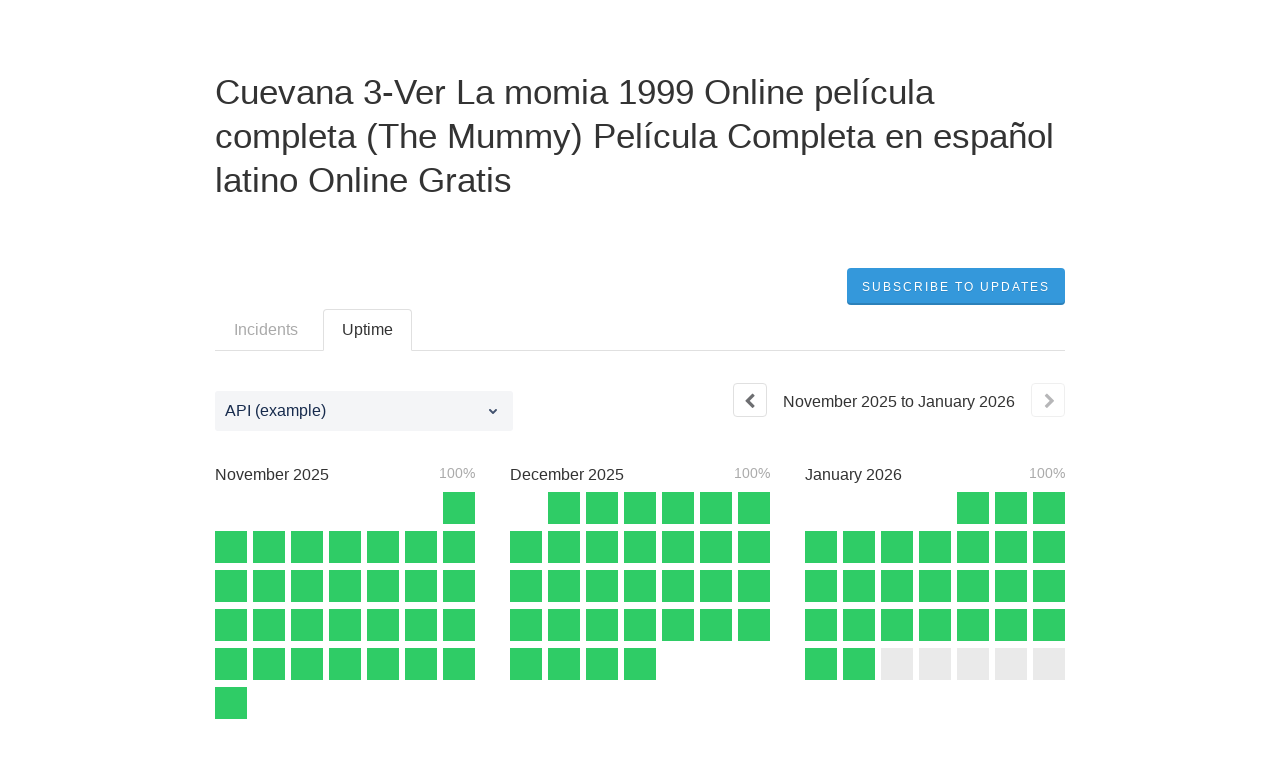

--- FILE ---
content_type: text/html; charset=utf-8
request_url: https://ozzybg2u2fmilxkw4.statuspage.io/uptime
body_size: 10649
content:
<!DOCTYPE html>
<html lang="en">
  <head>
    <meta http-equiv="X-UA-Compatible" content="IE=edge">
    <!-- force IE browsers in compatibility mode to use their most aggressive rendering engine -->

    <meta charset="utf-8">
    <title>Cuevana 3-Ver La momia 1999 Online película completa (The Mummy) Película Completa en español latino Online Gratis Status - Uptime History</title>
    <meta name="description" content="Cuevana 3-Ver La momia 1999 Online película completa (The Mummy) Película Completa en español latino Online Gratis&#39;s Uptime History">

    <!-- Mobile viewport optimization -->
    <meta name="HandheldFriendly" content="True">
    <meta name="MobileOptimized" content="320">
    <meta name="viewport" content="width=device-width, initial-scale=1.0, minimum-scale=1.0, maximum-scale=1.0">

    <!-- Time this page was rendered - http://purl.org/dc/terms/issued -->
    <meta name="issued" content="1769433922">

    <!-- Mobile IE allows us to activate ClearType technology for smoothing fonts for easy reading -->
    <meta http-equiv="cleartype" content="on">

      <!-- Atlassian Sans & Mono Fonts -->
<link
  rel="preconnect"
  href="https://ds-cdn.prod-east.frontend.public.atl-paas.net" />
<link
  rel="preload"
  href="https://ds-cdn.prod-east.frontend.public.atl-paas.net/assets/fonts/atlassian-sans/v3/AtlassianSans-latin.woff2"
  as="font" type="font/woff2" crossorigin />
<link
  rel="preload"
  href="https://ds-cdn.prod-east.frontend.public.atl-paas.net/assets/font-rules/v5/atlassian-fonts.css"
  as="style" crossorigin />

    <style>
  /* Dynamic Font Stack based on Feature Flag */
    /* Using Atlassian Sans & Mono */
    :root {
      --font-stack-a: "Atlassian Sans", "Helvetica Neue", Helvetica, Arial, Sans-Serif;
      --font-stack-b: "Atlassian Mono", "SFMono-Medium", "SF Mono", "Segoe UI Mono", "Roboto Mono", "Ubuntu Mono", Menlo, Consolas, Courier, monospace;
    }
</style>


      <link rel="apple-touch-icon" href="https://dka575ofm4ao0.cloudfront.net/assets/base/apple-touch-icon-57x57-precomposed-5c491f48c00b91d5cf8b0839521a13b98ba3cd2167c5e0e53040ccf401227556.png" sizes="57x57">
<link rel="apple-touch-icon" href="https://dka575ofm4ao0.cloudfront.net/assets/base/apple-touch-icon-72x72-precomposed-94327076268b47cc7da838952f5e89a5ed9dcdde2734db231491e328d23e9962.png" sizes="72x72">
<link rel="apple-touch-icon" href="https://dka575ofm4ao0.cloudfront.net/assets/base/apple-touch-icon-114x114-precomposed-1e9664e05d1a3dc5cd67ee3b3c17215526a04a3b0a2e018bd26c5fa73482392f.png" sizes="114x114">
<link rel="apple-touch-icon" href="https://dka575ofm4ao0.cloudfront.net/assets/base/apple-touch-icon-120x120-precomposed-5d71ac87ecfc852fef52505af1eade3674709a530e7ed2ddb3ff44ab62db52f7.png" sizes="120x120">
<link rel="apple-touch-icon" href="https://dka575ofm4ao0.cloudfront.net/assets/base/apple-touch-icon-144x144-precomposed-f140e6b87ce676b2388742ebce8292476ba938f73a49c4c15e86565a224bb93d.png" sizes="144x144">
<link rel="apple-touch-icon" href="https://dka575ofm4ao0.cloudfront.net/assets/base/apple-touch-icon-152x152-precomposed-38fe2c387837f45dfab255be5670c7b3aad29cf6dbc5b8e4cdce30f61259b9ce.png" sizes="152x152">
<link rel="apple-touch-icon" href="https://dka575ofm4ao0.cloudfront.net/assets/base/apple-touch-icon-167x167-precomposed-b776218c8fb96a430158776d0749c2f81143c94f40c4427e53e32e4c786c87c0.png" sizes="167x167">
<link rel="apple-touch-icon" href="https://dka575ofm4ao0.cloudfront.net/assets/base/apple-touch-icon-180x180-precomposed-8819023509ff72c1f8945709243c9bab8b40c9bac0eb7891ad75b36600c7c7f9.png" sizes="180x180">

    <link rel="shortcut icon" href='https://dka575ofm4ao0.cloudfront.net/assets/pages/status/team25_favicon-313b4d106cf304ed5ca8ecfd6042a5920973c2475adbefdd26bf6772479bd4d7.png'>

    <link rel="alternate" type="application/atom+xml" href="https://ozzybg2u2fmilxkw4.statuspage.io/history.atom" title="Cuevana 3-Ver La momia 1999 Online película completa (The Mummy) Película Completa en español latino Online Gratis Status History - Atom Feed">
    <link rel="alternate" type="application/rss+xml" href="https://ozzybg2u2fmilxkw4.statuspage.io/history.rss" title="Cuevana 3-Ver La momia 1999 Online película completa (The Mummy) Película Completa en español latino Online Gratis Status History - RSS Feed">


    <meta name="_globalsign-domain-verification" content="y_VzfckMy4iePo5oDJNivyYIjh8LffYa4jzUndm_bZ"/>


    <link rel="alternate" type="application/atom+xml" title="ATOM" href="https://ozzybg2u2fmilxkw4.statuspage.io/history.atom" />

    <!-- Le styles -->
    <link rel="stylesheet" media="screen" href="https://dka575ofm4ao0.cloudfront.net/packs/0.3196e1790c0547398277.css" /><link rel="stylesheet" media="screen" href="https://dka575ofm4ao0.cloudfront.net/packs/191.3196e1790c0547398277.css" /><link rel="stylesheet" media="screen" href="https://dka575ofm4ao0.cloudfront.net/packs/155.3196e1790c0547398277.css" />
    <link rel="stylesheet" media="all" href="https://dka575ofm4ao0.cloudfront.net/assets/status/status_manifest-51905443bbfe61223eaea38cbf08b789e674d8721a1447b6649eecf417e904a7.css" />

    <script src="https://dka575ofm4ao0.cloudfront.net/assets/jquery-3.5.1.min-729e416557a365062a8a20f0562f18aa171da57298005d392312670c706c68de.js"></script>

    <script>
      window.pageColorData = {"blue":"#3498DB","border":"#E0E0E0","body_background":"#ffffff","font":"#333333","graph":"#3498db","green":"#2fcc66","light_font":"#AAAAAA","link":"#3498db","orange":"#e67e22","red":"#e74c3c","yellow":"#f1c40f","no_data":"#b3bac5"};
    </script>
    <style>
  /* BODY BACKGROUND */ /* BODY BACKGROUND */ /* BODY BACKGROUND */ /* BODY BACKGROUND */ /* BODY BACKGROUND */
  body,
  .layout-content.status.status-api .section .example-container .example-opener .color-secondary,
  .grouped-items-selector,
  .layout-content.status.status-full-history .history-nav a.current,
  div[id^="subscribe-modal"] .modal-footer,
  div[id^="subscribe-modal"],
  div[id^="updates-dropdown"] .updates-dropdown-section,
  #uptime-tooltip .tooltip-box {
    background-color:#ffffff;
  }

  #uptime-tooltip .pointer-container .pointer-smaller {
    border-bottom-color:#ffffff;
  }




  /* PRIMARY FONT COLOR */ /* PRIMARY FONT COLOR */ /* PRIMARY FONT COLOR */ /* PRIMARY FONT COLOR */
  body.status,
  .color-primary,
  .color-primary:hover,
  .layout-content.status-index .status-day .update-title.impact-none a,
  .layout-content.status-index .status-day .update-title.impact-none a:hover,
  .layout-content.status-index .timeframes-container .timeframe.active,
  .layout-content.status-full-history .month .incident-container .impact-none,
  .layout-content.status.status-index .incidents-list .incident-title.impact-none a,
  .incident-history .impact-none,
  .layout-content.status .grouped-items-selector.inline .grouped-item.active,
  .layout-content.status.status-full-history .history-nav a.current,
  .layout-content.status.status-full-history .history-nav a:not(.current):hover,
  div[id^="subscribe-modal"] .modal-header .close,
  .grouped-item-label,
  #uptime-tooltip .tooltip-box .tooltip-content .related-events .related-event a.related-event-link {
    color:#333333;
  }

  .layout-content.status.status-index .components-statuses .component-container .name {
    color:#333333;
    color:rgba(51,51,51,.8);
  }




  /* SECONDARY FONT COLOR */ /* SECONDARY FONT COLOR */ /* SECONDARY FONT COLOR */ /* SECONDARY FONT COLOR */
  small,
  .layout-content.status .table-row .date,
  .color-secondary,
  .layout-content.status .grouped-items-selector.inline .grouped-item,
  .layout-content.status.status-full-history .history-footer .pagination a.disabled,
  .layout-content.status.status-full-history .history-nav a,
  #uptime-tooltip .tooltip-box .tooltip-content .related-events #related-event-header {
    color:#AAAAAA;
  }




  /* BORDER COLOR */  /* BORDER COLOR */  /* BORDER COLOR */  /* BORDER COLOR */  /* BORDER COLOR */  /* BORDER COLOR */
  body.status .layout-content.status .border-color,
  hr,
  .tooltip-base,
  .markdown-display table,
  div[id^="subscribe-modal"],
  #uptime-tooltip .tooltip-box {
    border-color:#E0E0E0;
  }

  div[id^="subscribe-modal"] .modal-footer,
  .markdown-display table td {
    border-top-color:#E0E0E0;
  }

  .markdown-display table td + td, .markdown-display table th + th {
    border-left-color:#E0E0E0;
  }

  div[id^="subscribe-modal"] .modal-header,
  #uptime-tooltip .pointer-container .pointer-larger {
    border-bottom-color:#E0E0E0;
  }

  #uptime-tooltip .tooltip-box .outage-field {
    /*
      Generate the background-color for the outage-field from the css_body_background_color and css_border_color.

      For the default background (#ffffff) and default css_border_color (#e0e0e0), use the luminosity of the default background with a magic number to arrive at
      the original outage-field background color (#f4f5f7). I used the formula Target Color = Color * alpha + Background * (1 - alpha) to find the magic number of ~0.08.

      For darker css_body_background_color, luminosity values are lower so alpha trends toward becoming transparent (thus outage-field background becomes same as css_body_background_color).
    */
    background-color: rgba(224,224,224,0.31);

    /*
      outage-field border-color alpha is inverse to the luminosity of css_body_background_color.
      That is to say, with a default white background this border is transparent, but on a black background, it's opaque css_border_color.
    */
    border-color: rgba(224,224,224,0.0);
  }




  /* CSS REDS */ /* CSS REDS */ /* CSS REDS */ /* CSS REDS */ /* CSS REDS */ /* CSS REDS */ /* CSS REDS */
  .layout-content.status.status-index .status-day .update-title.impact-critical a,
  .layout-content.status.status-index .status-day .update-title.impact-critical a:hover,
  .layout-content.status.status-index .page-status.status-critical,
  .layout-content.status.status-index .unresolved-incident.impact-critical .incident-title,
  .flat-button.background-red {
    background-color:#e74c3c;
  }

  .layout-content.status-index .components-statuses .component-container.status-red:after,
  .layout-content.status-full-history .month .incident-container .impact-critical,
  .layout-content.status-incident .incident-name.impact-critical,
  .layout-content.status.status-index .incidents-list .incident-title.impact-critical a,
  .status-red .icon-indicator,
  .incident-history .impact-critical,
  .components-container .component-inner-container.status-red .component-status,
  .components-container .component-inner-container.status-red .icon-indicator {
    color:#e74c3c;
  }

  .layout-content.status.status-index .unresolved-incident.impact-critical .updates {
    border-color:#e74c3c;
  }




  /* CSS ORANGES */ /* CSS ORANGES */ /* CSS ORANGES */ /* CSS ORANGES */ /* CSS ORANGES */ /* CSS ORANGES */
  .layout-content.status.status-index .status-day .update-title.impact-major a,
  .layout-content.status.status-index .status-day .update-title.impact-major a:hover,
  .layout-content.status.status-index .page-status.status-major,
  .layout-content.status.status-index .unresolved-incident.impact-major .incident-title {
    background-color:#e67e22;
  }

  .layout-content.status-index .components-statuses .component-container.status-orange:after,
  .layout-content.status-full-history .month .incident-container .impact-major,
  .layout-content.status-incident .incident-name.impact-major,
  .layout-content.status.status-index .incidents-list .incident-title.impact-major a,
  .status-orange .icon-indicator,
  .incident-history .impact-major,
  .components-container .component-inner-container.status-orange .component-status,
  .components-container .component-inner-container.status-orange .icon-indicator {
    color:#e67e22;
  }

  .layout-content.status.status-index .unresolved-incident.impact-major .updates {
    border-color:#e67e22;
  }




  /* CSS YELLOWS */ /* CSS YELLOWS */ /* CSS YELLOWS */ /* CSS YELLOWS */ /* CSS YELLOWS */ /* CSS YELLOWS */
  .layout-content.status.status-index .status-day .update-title.impact-minor a,
  .layout-content.status.status-index .status-day .update-title.impact-minor a:hover,
  .layout-content.status.status-index .page-status.status-minor,
  .layout-content.status.status-index .unresolved-incident.impact-minor .incident-title,
  .layout-content.status.status-index .scheduled-incidents-container .tab {
    background-color:#f1c40f;
  }

  .layout-content.status-index .components-statuses .component-container.status-yellow:after,
  .layout-content.status-full-history .month .incident-container .impact-minor,
  .layout-content.status-incident .incident-name.impact-minor,
  .layout-content.status.status-index .incidents-list .incident-title.impact-minor a,
  .status-yellow .icon-indicator,
  .incident-history .impact-minor,
  .components-container .component-inner-container.status-yellow .component-status,
  .components-container .component-inner-container.status-yellow .icon-indicator,
  .layout-content.status.manage-subscriptions .confirmation-infobox .fa {
    color:#f1c40f;
  }

  .layout-content.status.status-index .unresolved-incident.impact-minor .updates,
  .layout-content.status.status-index .scheduled-incidents-container {
    border-color:#f1c40f;
  }




  /* CSS BLUES */ /* CSS BLUES */ /* CSS BLUES */ /* CSS BLUES */ /* CSS BLUES */ /* CSS BLUES */
  .layout-content.status.status-index .status-day .update-title.impact-maintenance a,
  .layout-content.status.status-index .status-day .update-title.impact-maintenance a:hover,
  .layout-content.status.status-index .page-status.status-maintenance,
  .layout-content.status.status-index .unresolved-incident.impact-maintenance .incident-title,
  .layout-content.status.status-index .scheduled-incidents-container .tab {
    background-color:#3498DB;
  }

  .layout-content.status-index .components-statuses .component-container.status-blue:after,
  .layout-content.status-full-history .month .incident-container .impact-maintenance,
  .layout-content.status-incident .incident-name.impact-maintenance,
  .layout-content.status.status-index .incidents-list .incident-title.impact-maintenance a,
  .status-blue .icon-indicator,
  .incident-history .impact-maintenance,
  .components-container .component-inner-container.status-blue .component-status,
  .components-container .component-inner-container.status-blue .icon-indicator {
    color:#3498DB;
  }

  .layout-content.status.status-index .unresolved-incident.impact-maintenance .updates,
  .layout-content.status.status-index .scheduled-incidents-container {
    border-color:#3498DB;
  }




  /* CSS GREENS */ /* CSS GREENS */ /* CSS GREENS */ /* CSS GREENS */ /* CSS GREENS */ /* CSS GREENS */ /* CSS GREENS */
  .layout-content.status.status-index .page-status.status-none {
    background-color:#2fcc66;
  }
  .layout-content.status-index .components-statuses .component-container.status-green:after,
  .status-green .icon-indicator,
  .components-container .component-inner-container.status-green .component-status,
  .components-container .component-inner-container.status-green .icon-indicator {
    color:#2fcc66;
  }




  /* CSS LINK COLOR */  /* CSS LINK COLOR */  /* CSS LINK COLOR */  /* CSS LINK COLOR */  /* CSS LINK COLOR */  /* CSS LINK COLOR */
  a,
  a:hover,
  .layout-content.status-index .page-footer span a:hover,
  .layout-content.status-index .timeframes-container .timeframe:not(.active):hover,
  .layout-content.status-incident .subheader a:hover {
    color:#3498db;
  }

  .flat-button,
  .masthead .updates-dropdown-container .show-updates-dropdown,
  .layout-content.status-full-history .show-filter.open  {
    background-color:#3498db;
  }




  /* CUSTOM COLOR OVERRIDES FOR UPTIME SHOWCASE */
  .components-section .components-uptime-link {
    color: #aaaaaa;
  }

  .layout-content.status .shared-partial.uptime-90-days-wrapper .legend .legend-item {
    color: #aaaaaa;
    opacity: 1;
  }
  .layout-content.status .shared-partial.uptime-90-days-wrapper .legend .legend-item.light {
    color: #aaaaaa;
    opacity: 1;
  }
  .layout-content.status .shared-partial.uptime-90-days-wrapper .legend .spacer {
    background: #aaaaaa;
    opacity: 1;
  }
</style>


    <!-- custom css -->

      <!-- polyfills -->
        <script crossorigin="anonymous" src="https://cdnjs.cloudflare.com/polyfill/v3/polyfill.js"></script>

    <!-- Le HTML5 shim -->
    <!--[if lt IE 9]>
      <script src="//html5shim.googlecode.com/svn/trunk/html5.js"></script>
    <![endif]-->

    <!-- injection for static -->


    
  </head>


  <body class="status uptime status-none">

    
<div class="layout-content status status-full-history starter">

    <div class="masthead-container basic">

    <div class="masthead no-logo">
        <h3>
          Cuevana 3-Ver La momia 1999 Online película completa (The Mummy) Película Completa en español latino Online Gratis
        </h3>

        
  <div class="updates-dropdown-container" data-js-hook="updates-dropdown-container">
    <a href="#" data-js-hook="show-updates-dropdown" id="show-updates-dropdown" class="show-updates-dropdown" aria-label="Subscribe to updates" aria-expanded="false" aria-haspopup="dialog" role="button">
      <span class="subscribe-text-full">Subscribe to Updates</span><span class="subscribe-text-short">Subscribe</span>
    </a>

<!--    Accessibility guidelines for tabs: https://www.w3.org/TR/wai-aria-practices-1.1/examples/tabs/tabs-1/tabs.html -->
    <div class="updates-dropdown" data-js-hook="updates-dropdown" id="updates-dropdown" style="display:none" role="dialog" aria-modal="false" aria-label="Subscribe to updates">
      <div class="updates-dropdown-nav nav-items-4" role="tablist" aria-label="Subscribe to updates">
          <a href="#updates-dropdown-email" aria-controls="updates-dropdown-email" aria-label="Subscribe via email" role="tab" aria-selected="true" id="updates-dropdown-email-btn">
            <span class="icon-container email">
          </a>
          <a href="#updates-dropdown-slack" aria-controls="updates-dropdown-slack" aria-label="Subscribe via slack" role="tab" id="updates-dropdown-slack-btn">
            <span class="icon-container slack">
          </a>
          <a href="#updates-dropdown-atom" aria-controls="updates-dropdown-atom" aria-label="Subscribe via RSS" role="tab" id="updates-dropdown-atom-btn">
            <span class="icon-container rss">
          </a>
        <button data-js-hook="updates-dropdown-close" aria-label="Close subscribe form" id="updates-dropdown-close-btn">
          x
        </button>
      </div>
      <div class="updates-dropdown-sections-container">
          <div class="updates-dropdown-section email" id="updates-dropdown-email" style="display:none" role="tabpanel" aria-labelledby="updates-dropdown-email-btn">
            <div class="directions">
              Get email notifications whenever Cuevana 3-Ver La momia 1999 Online película completa (The Mummy) Película Completa en español latino Online Gratis <strong>creates</strong>,  <strong>updates</strong> or <strong>resolves</strong> an incident.
            </div>
            <form id="subscribe-form-email" action="/subscriptions/new-email" accept-charset="UTF-8" data-remote="true" method="post">
              <input type="hidden" name="email_otp_verify_flow" id="email_otp_verify_flow" value="false" autocomplete="off" />
                <!-- make sure not to put cookie values in here since this gets cached -->
                <label for="email">Email address:</label>
                <input name="email" id="email" type="text" class="full-width" data-js-hook="email-notification-field" autocomplete="email">
                <input name="email_otp_auth_token" type='hidden' id="email-otp-token-field">
                <div class="opt-container-section" id="email-otp-container", style="display:none" >
                  <label for="email-otp">Enter OTP:</label>
                  <input name="otp" id="email-otp" type="text" value="" class="prepend full-width">
                  <p id="email-otp-timer">Resend OTP in: <span id="email-otp-countdown"></span> seconds </p>
                  <p id="resend-email-otp">
                    Didn't receive the OTP?
                    <a href="#" id="resend-email-otp-btn" >Resend OTP </a>
                  </p>
                </div>
                  <input type="hidden" name="captcha_error" id="captcha_error" value="false" autocomplete="off" />
                  <input type="submit" value="Subscribe via Email" class="flat-button full-width g-recaptcha" id="subscribe-btn-email" data-disabled-text="Subscribing..." data-sitekey=6LdTS8AUAAAAAOIbCKoCAP4LQku1olYGrywPTaZz data-callback="submitNewEmailSubscriber" data-error-callback="emailSubscriberCaptchaError" >
                  <div class="terms_and_privacy_information bottom small"> This site is protected by reCAPTCHA and the Google <a target="_blank" rel="noopener" class="accessible-link" href="https://policies.google.com/privacy">Privacy Policy</a> and <a target="_blank" rel="noopener" class="accessible-link" data-js-hook="captcha-terms-of-service-link" href="https://policies.google.com/terms">Terms of Service</a> apply.</div>
</form>          </div>


          <div class="updates-dropdown-section slack" id="updates-dropdown-slack" style="display:none" role="tabpanel" aria-labelledby="updates-dropdown-slack-btn">
            <div class="directions">
              Get incident updates and maintenance status messages in Slack.
            </div>
            <a value="Subscribe via Slack" class="flat-button full-width" id="subscribe-btn-slack" data-disabled-text="Subscribing..." data-revert-on-success="true" style="margin-top:.75rem" href="https://subscriptions.statuspage.io/slack_authentication/kickoff?page_code=cgl7xx1y6zzr">Subscribe via Slack</a>
            <div class="terms_and_privacy_information bottom small">By subscribing you agree to the Atlassian <a target="_blank" rel="noopener" class="accessible-link" href="https://www.atlassian.com/legal/cloud-terms-of-service">Cloud Terms of Service</a> and acknowledge Atlassian's <a target="_blank" rel="noopener" class="accessible-link" href="https://www.atlassian.com/legal/privacy-policy">Privacy Policy</a>.</div>
          </div>





          <div class="updates-dropdown-section atom" id="updates-dropdown-atom" role="tabpanel" aria-labelledby="updates-dropdown-atom-btn">
            Get the <a href="https://ozzybg2u2fmilxkw4.statuspage.io/history.atom" target="_blank">Atom Feed</a> or <a href="https://ozzybg2u2fmilxkw4.statuspage.io/history.rss" target="_blank">RSS Feed</a>.
          </div>
      </div>
    </div>
  </div>

<script>
  $(function () {
    const phoneNumberInput = $('#phone-number');
    const errorDiv = $('#sms-atl-error')
    if(errorDiv.length){
      function checkSelectedCountry() {
        const selectedCountry = $('#phone-country').val();
        const isOtpEnabled = $('#phone-number-country-code').attr('data-otp-enabled') === 'true';
        const form = document.getElementById('subscribe-form-sms');
        form.action = '/subscriptions/new-sms';
        const isOtpFlow = document.getElementById('otp_verify_flow');
        document.getElementById('otp-container').style.display = "none";
        if(false && selectedCountry === 'sg') { // Replace 'SG' with the actual value representing Singapore in your select tag
          phoneNumberInput.prop('disabled', true);
          errorDiv.html(`Due to new Singapore government regulations, we're currently not supporting text subscriptions in Singapore.<a href="https://community.atlassian.com/t5/Statuspage-articles/Attention-SMS-notifications-will-be-disabled-on-August-1st-2023/ba-p/2424398" target="_blank"> Learn more.</a> <br> Select another method to subscribe.`);
        } else {
          phoneNumberInput.prop('readonly', false);
          errorDiv.html('');
          if(false){
            if(isOtpEnabled){
              document.getElementById('subscribe-btn-sms').value = "Send OTP";
            }
            else {
              isOtpFlow.value = false;
              document.getElementById('subscribe-btn-sms').value = "Subscribe via Text Message";
            }
          }
        }
      }

      $('#phone-country').on('change', checkSelectedCountry);
      checkSelectedCountry();
    }
  });

  document.addEventListener('DOMContentLoaded', function() {
    const dropdown = document.querySelector('#phone-number-country-code .phone-country');
    if (dropdown){
      const wrapperDiv = document.getElementById('phone-number-country-code');
      const selectedOption = dropdown.options[dropdown.selectedIndex];
      const otpEnabled = selectedOption.getAttribute('data-otp-enabled');

      wrapperDiv.setAttribute('data-otp-enabled', otpEnabled);

      dropdown.addEventListener('change', function() {
        const selectedOption = dropdown.options[dropdown.selectedIndex];
        const otpEnabled = selectedOption.getAttribute('data-otp-enabled');

        wrapperDiv.setAttribute('data-otp-enabled', otpEnabled);
      });
    }
  });

  var countdownTimer;
  var resendBtn = document.getElementById('resend');
  var timer = document.getElementById('timer');
  var form = document.getElementById('subscribe-form-sms');
  var RESEND_TIMER = 30;
  $(function() {
    $('#subscribe-form-sms').on('ajax:success', function(e, data, status, xhr){
      const form = this;
      const action = form.getAttribute('action');
      if (data.type === 'success' && data.otp_flow === true) {
        document.getElementById('subscriber_code').value = data.subscriber_code
        document.getElementById('otp-container').style.display = "block";
        $('#phone-number').prop('readonly', true);
        var display = document.getElementById('countdown');
        disableResend();
        startTimer(RESEND_TIMER, display)
        document.getElementById('subscribe-btn-sms').value = "Verify OTP and Subscribe";
        document.getElementById('otp_verify_flow').value = true;
        form.action = '/subscriptions/verify-otp';
      } else if (data.type === 'success' && action.includes('verify')){
        document.getElementById('otp-container').style.display = "none";
        $('#phone-number').val('').prop('readonly', false);
        $('#otp').val('');
        document.getElementById('subscribe-btn-sms').value = "Send OTP";
        document.getElementById('otp_verify_flow').value = false;
        form.action = '/subscriptions/new-sms';
        SP.currentPage.updatesDropdown.hide();
      }
    });
    $("#btn-subcriber-change-number").on('click', () => {
      document.getElementById('otp-container').style.display = "none";
      $('#phone-number').prop('readonly', false);
      document.getElementById('subscribe-btn-sms').value = "Send OTP";
      form.action = '/subscriptions/new-sms';
      return false
    })
    $('#resend-otp-btn').on('click', function(e) {
      e.preventDefault();
      let phoneNumber = $('#phone-number').val();
      let countryCode = $('.phone-country').val();
      $.ajax({
        type: 'POST',
        url: "/subscriptions/new-sms",
        data: {
          phone_number: phoneNumber,
          phone_country: countryCode,
          type: 'resend'
        },
      }).done(function(data) {
        var messageOptions = (data.type !== undefined && data.type !== null) ? { cssClass: data.type } : {};
        HRB.utils.notify(data.text, messageOptions);
        var display = document.getElementById('countdown');
        disableResend();
        timer.style.display = "none"
        if (data.type === 'success') {
          startTimer(RESEND_TIMER, display);
        }
      })
    });
  })

  function startTimer(duration, display){
    var timer = duration, seconds;
    clearInterval(countdownTimer);
    countdownTimer = setInterval(function () {
      seconds = parseInt(timer % 60, 10);
      display.textContent = seconds;
      if(--timer < 0){
        enableResend();
        clearInterval(countdownTimer);
      }
    }, 1000);
    disableResend();
  }
  function enableResend(){
    resendBtn.style.display = "block";
    timer.style.display = "none"
  }
  function disableResend(){
    resendBtn.style.display = "none";
    timer.style.display = "block"
  }

  $(function() {
    $('#subscribe-form-email').on('submit', function() {
      var tokenField = document.getElementById('email-otp-token-field');
      let page_code = "cgl7xx1y6zzr"
      let key = keyForEmailOtpToken($('#email').val(), page_code);
      tokenField.value = localStorage.getItem(key);
    });
  });

  var emailOtpCountdownTimer;
  var emailOtpResendBtn = document.getElementById('resend-email-otp');
  var emailOtpTimer = document.getElementById('email-otp-timer');
  var emailOtpForm = document.getElementById('subscribe-form-email');
  var EMAIL_OTP_RESEND_TIMER = 600;
  $(function() {
    $('#subscribe-form-email').on('ajax:success', function(e, data, status, xhr){
      const form = this;
      const action = form.getAttribute('action');
      if (data.type === 'success' && data.email_otp_verify_flow === true) {
        document.getElementById('email-otp-container').style.display = "block";
        var display = document.getElementById('email-otp-countdown');
        display.textContent = EMAIL_OTP_RESEND_TIMER;
        disableEmailOtpResend();
        startEmailOtpTimer(EMAIL_OTP_RESEND_TIMER, display)
        document.getElementById('subscribe-btn-email').value = "Verify OTP and Subscribe";
        document.getElementById('email_otp_verify_flow').value = true;
        form.action = '/subscriptions/verify-email-otp';
      } else if (data.type === 'success' && action.includes('verify')){
        let email =  $('#email')
        let page_code = "cgl7xx1y6zzr"
        let key = keyForEmailOtpToken(email.val(), page_code);
        localStorage.setItem(key, data.email_otp_auth_token);

        document.getElementById('email-otp-container').style.display = "none";
        email.val('').prop('readonly', false);
        $('#email-otp').val('');
        document.getElementById('subscribe-btn-email').value = "Send OTP";
        document.getElementById('email_otp_verify_flow').value = false;
        form.action = '/subscriptions/new-email';
        SP.currentPage.updatesDropdown.hide();
      }
    });
    $('#resend-email-otp-btn').on('click', function(e) {
      e.preventDefault();
      let email = $('#email').val();
      $.ajax({
        type: 'POST',
        url: "/subscriptions/new-email",
        data: {
          email: email
        },
      }).done(function(data) {
        var messageOptions = (data.type !== undefined && data.type !== null) ? { cssClass: data.type } : {};
        HRB.utils.notify(data.text, messageOptions);
        if (data.type === 'success') {
          var display = document.getElementById('email-otp-countdown');
          display.textContent = EMAIL_OTP_RESEND_TIMER;
          disableEmailOtpResend();
          emailOtpTimer.style.display = "none"
          startEmailOtpTimer(EMAIL_OTP_RESEND_TIMER, display);
        }
      })
    });
  })

  function startEmailOtpTimer(duration, display){
    var timer = duration, seconds;
    clearInterval(emailOtpCountdownTimer);
    emailOtpCountdownTimer = setInterval(function () {
      seconds = parseInt(timer, 10);
      display.textContent = seconds;
      if(--timer < 0){
        enableEmailOtpResend();
        clearInterval(emailOtpCountdownTimer);
      }
    }, 1000);
    disableEmailOtpResend();
  }

  function enableEmailOtpResend(){
    emailOtpResendBtn.style.display = "block";
    emailOtpTimer.style.display = "none"
  }
  function disableEmailOtpResend(){
    emailOtpResendBtn.style.display = "none";
    emailOtpTimer.style.display = "block"
  }
  function keyForEmailOtpToken(email, pageCode) {
    return email + '|' + pageCode+ '|SUBSCRIBE_VIA_EMAIL';
  }
</script>

      <div class="clearfix"></div>
    </div>

</div>
 <!-- this is outside of the .container so that the cover photo can go full width on mobile -->


  <div class="container history-container">
    <div class="history-nav border-color">
  <ul>
    <li>
      <a class="button border-color"  href="https://ozzybg2u2fmilxkw4.statuspage.io/history" aria-label="Incidents" >Incidents</a>
    </li>
    <li>
      <a class="button current border-color" href="https://ozzybg2u2fmilxkw4.statuspage.io/uptime" aria-label="Uptime" aria-current=page>Uptime</a>
    </li>
  </ul>
</div>


    <div data-react-class="UptimeCalendar" data-react-props="{&quot;component&quot;:{&quot;status&quot;:&quot;operational&quot;,&quot;name&quot;:&quot;API (example)&quot;,&quot;created_at&quot;:&quot;2023-02-06T02:04:51.849Z&quot;,&quot;updated_at&quot;:&quot;2023-02-06T02:04:51.849Z&quot;,&quot;position&quot;:1,&quot;description&quot;:null,&quot;showcase&quot;:true,&quot;start_date&quot;:&quot;2023-02-06T00:00:00.000Z&quot;,&quot;id&quot;:&quot;rjpbyb05tfy7&quot;,&quot;page_id&quot;:&quot;cgl7xx1y6zzr&quot;,&quot;group_id&quot;:null},&quot;component_select_list&quot;:[{&quot;name&quot;:&quot;API (example)&quot;,&quot;value&quot;:&quot;rjpbyb05tfy7&quot;},{&quot;name&quot;:&quot;Management Portal (example)&quot;,&quot;value&quot;:&quot;03r456z5sy3t&quot;}],&quot;is_group&quot;:false,&quot;months&quot;:[{&quot;name&quot;:&quot;November&quot;,&quot;year&quot;:2025,&quot;start_offset&quot;:6,&quot;uptime_percentage&quot;:1.0,&quot;days&quot;:[{&quot;color&quot;:&quot;#2fcc66&quot;,&quot;date&quot;:&quot;2025-11-01T00:00:00.000Z&quot;,&quot;events&quot;:[],&quot;p&quot;:0,&quot;m&quot;:0},{&quot;color&quot;:&quot;#2fcc66&quot;,&quot;date&quot;:&quot;2025-11-02T00:00:00.000Z&quot;,&quot;events&quot;:[],&quot;p&quot;:0,&quot;m&quot;:0},{&quot;color&quot;:&quot;#2fcc66&quot;,&quot;date&quot;:&quot;2025-11-03T00:00:00.000Z&quot;,&quot;events&quot;:[],&quot;p&quot;:0,&quot;m&quot;:0},{&quot;color&quot;:&quot;#2fcc66&quot;,&quot;date&quot;:&quot;2025-11-04T00:00:00.000Z&quot;,&quot;events&quot;:[],&quot;p&quot;:0,&quot;m&quot;:0},{&quot;color&quot;:&quot;#2fcc66&quot;,&quot;date&quot;:&quot;2025-11-05T00:00:00.000Z&quot;,&quot;events&quot;:[],&quot;p&quot;:0,&quot;m&quot;:0},{&quot;color&quot;:&quot;#2fcc66&quot;,&quot;date&quot;:&quot;2025-11-06T00:00:00.000Z&quot;,&quot;events&quot;:[],&quot;p&quot;:0,&quot;m&quot;:0},{&quot;color&quot;:&quot;#2fcc66&quot;,&quot;date&quot;:&quot;2025-11-07T00:00:00.000Z&quot;,&quot;events&quot;:[],&quot;p&quot;:0,&quot;m&quot;:0},{&quot;color&quot;:&quot;#2fcc66&quot;,&quot;date&quot;:&quot;2025-11-08T00:00:00.000Z&quot;,&quot;events&quot;:[],&quot;p&quot;:0,&quot;m&quot;:0},{&quot;color&quot;:&quot;#2fcc66&quot;,&quot;date&quot;:&quot;2025-11-09T00:00:00.000Z&quot;,&quot;events&quot;:[],&quot;p&quot;:0,&quot;m&quot;:0},{&quot;color&quot;:&quot;#2fcc66&quot;,&quot;date&quot;:&quot;2025-11-10T00:00:00.000Z&quot;,&quot;events&quot;:[],&quot;p&quot;:0,&quot;m&quot;:0},{&quot;color&quot;:&quot;#2fcc66&quot;,&quot;date&quot;:&quot;2025-11-11T00:00:00.000Z&quot;,&quot;events&quot;:[],&quot;p&quot;:0,&quot;m&quot;:0},{&quot;color&quot;:&quot;#2fcc66&quot;,&quot;date&quot;:&quot;2025-11-12T00:00:00.000Z&quot;,&quot;events&quot;:[],&quot;p&quot;:0,&quot;m&quot;:0},{&quot;color&quot;:&quot;#2fcc66&quot;,&quot;date&quot;:&quot;2025-11-13T00:00:00.000Z&quot;,&quot;events&quot;:[],&quot;p&quot;:0,&quot;m&quot;:0},{&quot;color&quot;:&quot;#2fcc66&quot;,&quot;date&quot;:&quot;2025-11-14T00:00:00.000Z&quot;,&quot;events&quot;:[],&quot;p&quot;:0,&quot;m&quot;:0},{&quot;color&quot;:&quot;#2fcc66&quot;,&quot;date&quot;:&quot;2025-11-15T00:00:00.000Z&quot;,&quot;events&quot;:[],&quot;p&quot;:0,&quot;m&quot;:0},{&quot;color&quot;:&quot;#2fcc66&quot;,&quot;date&quot;:&quot;2025-11-16T00:00:00.000Z&quot;,&quot;events&quot;:[],&quot;p&quot;:0,&quot;m&quot;:0},{&quot;color&quot;:&quot;#2fcc66&quot;,&quot;date&quot;:&quot;2025-11-17T00:00:00.000Z&quot;,&quot;events&quot;:[],&quot;p&quot;:0,&quot;m&quot;:0},{&quot;color&quot;:&quot;#2fcc66&quot;,&quot;date&quot;:&quot;2025-11-18T00:00:00.000Z&quot;,&quot;events&quot;:[],&quot;p&quot;:0,&quot;m&quot;:0},{&quot;color&quot;:&quot;#2fcc66&quot;,&quot;date&quot;:&quot;2025-11-19T00:00:00.000Z&quot;,&quot;events&quot;:[],&quot;p&quot;:0,&quot;m&quot;:0},{&quot;color&quot;:&quot;#2fcc66&quot;,&quot;date&quot;:&quot;2025-11-20T00:00:00.000Z&quot;,&quot;events&quot;:[],&quot;p&quot;:0,&quot;m&quot;:0},{&quot;color&quot;:&quot;#2fcc66&quot;,&quot;date&quot;:&quot;2025-11-21T00:00:00.000Z&quot;,&quot;events&quot;:[],&quot;p&quot;:0,&quot;m&quot;:0},{&quot;color&quot;:&quot;#2fcc66&quot;,&quot;date&quot;:&quot;2025-11-22T00:00:00.000Z&quot;,&quot;events&quot;:[],&quot;p&quot;:0,&quot;m&quot;:0},{&quot;color&quot;:&quot;#2fcc66&quot;,&quot;date&quot;:&quot;2025-11-23T00:00:00.000Z&quot;,&quot;events&quot;:[],&quot;p&quot;:0,&quot;m&quot;:0},{&quot;color&quot;:&quot;#2fcc66&quot;,&quot;date&quot;:&quot;2025-11-24T00:00:00.000Z&quot;,&quot;events&quot;:[],&quot;p&quot;:0,&quot;m&quot;:0},{&quot;color&quot;:&quot;#2fcc66&quot;,&quot;date&quot;:&quot;2025-11-25T00:00:00.000Z&quot;,&quot;events&quot;:[],&quot;p&quot;:0,&quot;m&quot;:0},{&quot;color&quot;:&quot;#2fcc66&quot;,&quot;date&quot;:&quot;2025-11-26T00:00:00.000Z&quot;,&quot;events&quot;:[],&quot;p&quot;:0,&quot;m&quot;:0},{&quot;color&quot;:&quot;#2fcc66&quot;,&quot;date&quot;:&quot;2025-11-27T00:00:00.000Z&quot;,&quot;events&quot;:[],&quot;p&quot;:0,&quot;m&quot;:0},{&quot;color&quot;:&quot;#2fcc66&quot;,&quot;date&quot;:&quot;2025-11-28T00:00:00.000Z&quot;,&quot;events&quot;:[],&quot;p&quot;:0,&quot;m&quot;:0},{&quot;color&quot;:&quot;#2fcc66&quot;,&quot;date&quot;:&quot;2025-11-29T00:00:00.000Z&quot;,&quot;events&quot;:[],&quot;p&quot;:0,&quot;m&quot;:0},{&quot;color&quot;:&quot;#2fcc66&quot;,&quot;date&quot;:&quot;2025-11-30T00:00:00.000Z&quot;,&quot;events&quot;:[],&quot;p&quot;:0,&quot;m&quot;:0}]},{&quot;name&quot;:&quot;December&quot;,&quot;year&quot;:2025,&quot;start_offset&quot;:1,&quot;uptime_percentage&quot;:1.0,&quot;days&quot;:[{&quot;color&quot;:&quot;#2fcc66&quot;,&quot;date&quot;:&quot;2025-12-01T00:00:00.000Z&quot;,&quot;events&quot;:[],&quot;p&quot;:0,&quot;m&quot;:0},{&quot;color&quot;:&quot;#2fcc66&quot;,&quot;date&quot;:&quot;2025-12-02T00:00:00.000Z&quot;,&quot;events&quot;:[],&quot;p&quot;:0,&quot;m&quot;:0},{&quot;color&quot;:&quot;#2fcc66&quot;,&quot;date&quot;:&quot;2025-12-03T00:00:00.000Z&quot;,&quot;events&quot;:[],&quot;p&quot;:0,&quot;m&quot;:0},{&quot;color&quot;:&quot;#2fcc66&quot;,&quot;date&quot;:&quot;2025-12-04T00:00:00.000Z&quot;,&quot;events&quot;:[],&quot;p&quot;:0,&quot;m&quot;:0},{&quot;color&quot;:&quot;#2fcc66&quot;,&quot;date&quot;:&quot;2025-12-05T00:00:00.000Z&quot;,&quot;events&quot;:[],&quot;p&quot;:0,&quot;m&quot;:0},{&quot;color&quot;:&quot;#2fcc66&quot;,&quot;date&quot;:&quot;2025-12-06T00:00:00.000Z&quot;,&quot;events&quot;:[],&quot;p&quot;:0,&quot;m&quot;:0},{&quot;color&quot;:&quot;#2fcc66&quot;,&quot;date&quot;:&quot;2025-12-07T00:00:00.000Z&quot;,&quot;events&quot;:[],&quot;p&quot;:0,&quot;m&quot;:0},{&quot;color&quot;:&quot;#2fcc66&quot;,&quot;date&quot;:&quot;2025-12-08T00:00:00.000Z&quot;,&quot;events&quot;:[],&quot;p&quot;:0,&quot;m&quot;:0},{&quot;color&quot;:&quot;#2fcc66&quot;,&quot;date&quot;:&quot;2025-12-09T00:00:00.000Z&quot;,&quot;events&quot;:[],&quot;p&quot;:0,&quot;m&quot;:0},{&quot;color&quot;:&quot;#2fcc66&quot;,&quot;date&quot;:&quot;2025-12-10T00:00:00.000Z&quot;,&quot;events&quot;:[],&quot;p&quot;:0,&quot;m&quot;:0},{&quot;color&quot;:&quot;#2fcc66&quot;,&quot;date&quot;:&quot;2025-12-11T00:00:00.000Z&quot;,&quot;events&quot;:[],&quot;p&quot;:0,&quot;m&quot;:0},{&quot;color&quot;:&quot;#2fcc66&quot;,&quot;date&quot;:&quot;2025-12-12T00:00:00.000Z&quot;,&quot;events&quot;:[],&quot;p&quot;:0,&quot;m&quot;:0},{&quot;color&quot;:&quot;#2fcc66&quot;,&quot;date&quot;:&quot;2025-12-13T00:00:00.000Z&quot;,&quot;events&quot;:[],&quot;p&quot;:0,&quot;m&quot;:0},{&quot;color&quot;:&quot;#2fcc66&quot;,&quot;date&quot;:&quot;2025-12-14T00:00:00.000Z&quot;,&quot;events&quot;:[],&quot;p&quot;:0,&quot;m&quot;:0},{&quot;color&quot;:&quot;#2fcc66&quot;,&quot;date&quot;:&quot;2025-12-15T00:00:00.000Z&quot;,&quot;events&quot;:[],&quot;p&quot;:0,&quot;m&quot;:0},{&quot;color&quot;:&quot;#2fcc66&quot;,&quot;date&quot;:&quot;2025-12-16T00:00:00.000Z&quot;,&quot;events&quot;:[],&quot;p&quot;:0,&quot;m&quot;:0},{&quot;color&quot;:&quot;#2fcc66&quot;,&quot;date&quot;:&quot;2025-12-17T00:00:00.000Z&quot;,&quot;events&quot;:[],&quot;p&quot;:0,&quot;m&quot;:0},{&quot;color&quot;:&quot;#2fcc66&quot;,&quot;date&quot;:&quot;2025-12-18T00:00:00.000Z&quot;,&quot;events&quot;:[],&quot;p&quot;:0,&quot;m&quot;:0},{&quot;color&quot;:&quot;#2fcc66&quot;,&quot;date&quot;:&quot;2025-12-19T00:00:00.000Z&quot;,&quot;events&quot;:[],&quot;p&quot;:0,&quot;m&quot;:0},{&quot;color&quot;:&quot;#2fcc66&quot;,&quot;date&quot;:&quot;2025-12-20T00:00:00.000Z&quot;,&quot;events&quot;:[],&quot;p&quot;:0,&quot;m&quot;:0},{&quot;color&quot;:&quot;#2fcc66&quot;,&quot;date&quot;:&quot;2025-12-21T00:00:00.000Z&quot;,&quot;events&quot;:[],&quot;p&quot;:0,&quot;m&quot;:0},{&quot;color&quot;:&quot;#2fcc66&quot;,&quot;date&quot;:&quot;2025-12-22T00:00:00.000Z&quot;,&quot;events&quot;:[],&quot;p&quot;:0,&quot;m&quot;:0},{&quot;color&quot;:&quot;#2fcc66&quot;,&quot;date&quot;:&quot;2025-12-23T00:00:00.000Z&quot;,&quot;events&quot;:[],&quot;p&quot;:0,&quot;m&quot;:0},{&quot;color&quot;:&quot;#2fcc66&quot;,&quot;date&quot;:&quot;2025-12-24T00:00:00.000Z&quot;,&quot;events&quot;:[],&quot;p&quot;:0,&quot;m&quot;:0},{&quot;color&quot;:&quot;#2fcc66&quot;,&quot;date&quot;:&quot;2025-12-25T00:00:00.000Z&quot;,&quot;events&quot;:[],&quot;p&quot;:0,&quot;m&quot;:0},{&quot;color&quot;:&quot;#2fcc66&quot;,&quot;date&quot;:&quot;2025-12-26T00:00:00.000Z&quot;,&quot;events&quot;:[],&quot;p&quot;:0,&quot;m&quot;:0},{&quot;color&quot;:&quot;#2fcc66&quot;,&quot;date&quot;:&quot;2025-12-27T00:00:00.000Z&quot;,&quot;events&quot;:[],&quot;p&quot;:0,&quot;m&quot;:0},{&quot;color&quot;:&quot;#2fcc66&quot;,&quot;date&quot;:&quot;2025-12-28T00:00:00.000Z&quot;,&quot;events&quot;:[],&quot;p&quot;:0,&quot;m&quot;:0},{&quot;color&quot;:&quot;#2fcc66&quot;,&quot;date&quot;:&quot;2025-12-29T00:00:00.000Z&quot;,&quot;events&quot;:[],&quot;p&quot;:0,&quot;m&quot;:0},{&quot;color&quot;:&quot;#2fcc66&quot;,&quot;date&quot;:&quot;2025-12-30T00:00:00.000Z&quot;,&quot;events&quot;:[],&quot;p&quot;:0,&quot;m&quot;:0},{&quot;color&quot;:&quot;#2fcc66&quot;,&quot;date&quot;:&quot;2025-12-31T00:00:00.000Z&quot;,&quot;events&quot;:[],&quot;p&quot;:0,&quot;m&quot;:0}]},{&quot;name&quot;:&quot;January&quot;,&quot;year&quot;:2026,&quot;start_offset&quot;:4,&quot;uptime_percentage&quot;:1.0,&quot;days&quot;:[{&quot;color&quot;:&quot;#2fcc66&quot;,&quot;date&quot;:&quot;2026-01-01T00:00:00.000Z&quot;,&quot;events&quot;:[],&quot;p&quot;:0,&quot;m&quot;:0},{&quot;color&quot;:&quot;#2fcc66&quot;,&quot;date&quot;:&quot;2026-01-02T00:00:00.000Z&quot;,&quot;events&quot;:[],&quot;p&quot;:0,&quot;m&quot;:0},{&quot;color&quot;:&quot;#2fcc66&quot;,&quot;date&quot;:&quot;2026-01-03T00:00:00.000Z&quot;,&quot;events&quot;:[],&quot;p&quot;:0,&quot;m&quot;:0},{&quot;color&quot;:&quot;#2fcc66&quot;,&quot;date&quot;:&quot;2026-01-04T00:00:00.000Z&quot;,&quot;events&quot;:[],&quot;p&quot;:0,&quot;m&quot;:0},{&quot;color&quot;:&quot;#2fcc66&quot;,&quot;date&quot;:&quot;2026-01-05T00:00:00.000Z&quot;,&quot;events&quot;:[],&quot;p&quot;:0,&quot;m&quot;:0},{&quot;color&quot;:&quot;#2fcc66&quot;,&quot;date&quot;:&quot;2026-01-06T00:00:00.000Z&quot;,&quot;events&quot;:[],&quot;p&quot;:0,&quot;m&quot;:0},{&quot;color&quot;:&quot;#2fcc66&quot;,&quot;date&quot;:&quot;2026-01-07T00:00:00.000Z&quot;,&quot;events&quot;:[],&quot;p&quot;:0,&quot;m&quot;:0},{&quot;color&quot;:&quot;#2fcc66&quot;,&quot;date&quot;:&quot;2026-01-08T00:00:00.000Z&quot;,&quot;events&quot;:[],&quot;p&quot;:0,&quot;m&quot;:0},{&quot;color&quot;:&quot;#2fcc66&quot;,&quot;date&quot;:&quot;2026-01-09T00:00:00.000Z&quot;,&quot;events&quot;:[],&quot;p&quot;:0,&quot;m&quot;:0},{&quot;color&quot;:&quot;#2fcc66&quot;,&quot;date&quot;:&quot;2026-01-10T00:00:00.000Z&quot;,&quot;events&quot;:[],&quot;p&quot;:0,&quot;m&quot;:0},{&quot;color&quot;:&quot;#2fcc66&quot;,&quot;date&quot;:&quot;2026-01-11T00:00:00.000Z&quot;,&quot;events&quot;:[],&quot;p&quot;:0,&quot;m&quot;:0},{&quot;color&quot;:&quot;#2fcc66&quot;,&quot;date&quot;:&quot;2026-01-12T00:00:00.000Z&quot;,&quot;events&quot;:[],&quot;p&quot;:0,&quot;m&quot;:0},{&quot;color&quot;:&quot;#2fcc66&quot;,&quot;date&quot;:&quot;2026-01-13T00:00:00.000Z&quot;,&quot;events&quot;:[],&quot;p&quot;:0,&quot;m&quot;:0},{&quot;color&quot;:&quot;#2fcc66&quot;,&quot;date&quot;:&quot;2026-01-14T00:00:00.000Z&quot;,&quot;events&quot;:[],&quot;p&quot;:0,&quot;m&quot;:0},{&quot;color&quot;:&quot;#2fcc66&quot;,&quot;date&quot;:&quot;2026-01-15T00:00:00.000Z&quot;,&quot;events&quot;:[],&quot;p&quot;:0,&quot;m&quot;:0},{&quot;color&quot;:&quot;#2fcc66&quot;,&quot;date&quot;:&quot;2026-01-16T00:00:00.000Z&quot;,&quot;events&quot;:[],&quot;p&quot;:0,&quot;m&quot;:0},{&quot;color&quot;:&quot;#2fcc66&quot;,&quot;date&quot;:&quot;2026-01-17T00:00:00.000Z&quot;,&quot;events&quot;:[],&quot;p&quot;:0,&quot;m&quot;:0},{&quot;color&quot;:&quot;#2fcc66&quot;,&quot;date&quot;:&quot;2026-01-18T00:00:00.000Z&quot;,&quot;events&quot;:[],&quot;p&quot;:0,&quot;m&quot;:0},{&quot;color&quot;:&quot;#2fcc66&quot;,&quot;date&quot;:&quot;2026-01-19T00:00:00.000Z&quot;,&quot;events&quot;:[],&quot;p&quot;:0,&quot;m&quot;:0},{&quot;color&quot;:&quot;#2fcc66&quot;,&quot;date&quot;:&quot;2026-01-20T00:00:00.000Z&quot;,&quot;events&quot;:[],&quot;p&quot;:0,&quot;m&quot;:0},{&quot;color&quot;:&quot;#2fcc66&quot;,&quot;date&quot;:&quot;2026-01-21T00:00:00.000Z&quot;,&quot;events&quot;:[],&quot;p&quot;:0,&quot;m&quot;:0},{&quot;color&quot;:&quot;#2fcc66&quot;,&quot;date&quot;:&quot;2026-01-22T00:00:00.000Z&quot;,&quot;events&quot;:[],&quot;p&quot;:0,&quot;m&quot;:0},{&quot;color&quot;:&quot;#2fcc66&quot;,&quot;date&quot;:&quot;2026-01-23T00:00:00.000Z&quot;,&quot;events&quot;:[],&quot;p&quot;:0,&quot;m&quot;:0},{&quot;color&quot;:&quot;#2fcc66&quot;,&quot;date&quot;:&quot;2026-01-24T00:00:00.000Z&quot;,&quot;events&quot;:[],&quot;p&quot;:0,&quot;m&quot;:0},{&quot;color&quot;:&quot;#2fcc66&quot;,&quot;date&quot;:&quot;2026-01-25T00:00:00.000Z&quot;,&quot;events&quot;:[],&quot;p&quot;:0,&quot;m&quot;:0},{&quot;color&quot;:&quot;#2fcc66&quot;,&quot;date&quot;:&quot;2026-01-26T00:00:00.000Z&quot;,&quot;events&quot;:[],&quot;p&quot;:0,&quot;m&quot;:0},{&quot;color&quot;:&quot;#EAEAEA&quot;},{&quot;color&quot;:&quot;#EAEAEA&quot;},{&quot;color&quot;:&quot;#EAEAEA&quot;},{&quot;color&quot;:&quot;#EAEAEA&quot;},{&quot;color&quot;:&quot;#EAEAEA&quot;}]}],&quot;group_component_data&quot;:null,&quot;renderUptimePatternFF&quot;:false}"></div>

    <div class="page-footer border-color font-small">
  <a href="/" aria-label="Back to current status">
    <span class="current-status-arrow">&larr;</span> Current Status
  </a>
  <span class="color-secondary powered-by"><a class="color-secondary" target="_blank" rel="noopener noreferrer nofollow" href="https://www.atlassian.com/software/statuspage?utm_campaign=ozzybg2u2fmilxkw4.statuspage.io&amp;utm_content=SP-notifications&amp;utm_medium=powered-by&amp;utm_source=inapp">Powered by Atlassian Statuspage</a></span>
</div>

  </div>


  
</div>


    <script src="https://dka575ofm4ao0.cloudfront.net/assets/status_manifest-acb69ae7e67a6c4167b2544bef9249ec03b50cdd6c9a198592162f175e04b891.js"></script>
    <div id="cpt-notification-container"></div>
    




    <!-- all of the content_for stuff -->
      <script src="https://dka575ofm4ao0.cloudfront.net/assets/register_subscription_form-589b657fec607087fc5c740c568270907310bc4f6aaa20256e70f01b103025ca.js"></script>

  <script type="text/javascript">
      $(function() {
          SP.currentPage.registerSubscriptionForm('email');



      });





  </script>
    <script src="https://dka575ofm4ao0.cloudfront.net/assets/status_common-a86dffb81955091741c3de8bded6ce66ae0c6d8f736b57b580f853d9f892727e.js"></script>
    


      <script>
  /** INITIALIZATION **/
  var recaptchaIds = {}

  // Unfortunately there's no unique selectors on the parent divs that recaptcha adds. The first unique selector
  // is the iframe rendered 2 levels deep. So this waits until the iframes are added to the page, then finds
  // the parent div and sets the z index so that it'll render above our modals & dropdowns from the start.
  function setZIndex(captchaCount, startTime) {
    // bail after 10s just in case so we don't do this forever if something whaky happens
    if (new Date() - startTime > 10000) {
      return;
    }

    var iframes = document.querySelectorAll('iframe[title="recaptcha challenge"]');
    if (iframes.length != captchaCount) {
      setTimeout(function() {
        setZIndex(captchaCount, startTime);
      }, 500);
    }

    for (var i = 0; i < iframes.length; i++) {
      // incident subscribe modal is 1050, so this has to be above that
      iframes[i].parentElement.parentElement.style.zIndex = "1100";
    }
  }

  function updateCaptchaIframeTitle(captchaCount, startTime, updates=0) {

    if (new Date() - startTime > 10000 || captchaCount === updates) {
      return;
    }
    var iframesWithTitle = document.querySelectorAll('iframe[title="recaptcha challenge expires in two minutes"]');

    if (iframesWithTitle.length != captchaCount) {
      setTimeout(function() {
        updateCaptchaIframeTitle(captchaCount, startTime, iframesWithTitle.length + updates);
      }, 500);
    }

    for (var i = 0; i < iframesWithTitle.length; i++) {
      iframesWithTitle[i].title = "recaptcha";
    }
  }

  function addIncidentCaptcha() {
    var incidentCaptcha = document.createElement('div');
    incidentCaptcha.setAttribute('id', 'subscribe-incident-recaptcha');
    incidentCaptcha.setAttribute('class', 'g-recaptcha');
    incidentCaptcha.setAttribute('data-sitekey', '6LcZ-b0UAAAAAENi956aWzynTT2ZJ80dGU3F80Op');
    incidentCaptcha.setAttribute('data-callback', 'submitIncidentSubscriberSuccess');
    incidentCaptcha.setAttribute('data-error-callback', 'submitIncidentSubscriberError');
    incidentCaptcha.setAttribute('data-size', 'invisible');
    document.body.appendChild(incidentCaptcha);
    var incidentCode = document.createElement('input');
    incidentCode.setAttribute('type', 'hidden');
    incidentCode.setAttribute('id', 'submit_incident_code');
    document.body.appendChild(incidentCode);
  }

  var onloadCallback = function() {
    // if there is an incident, then add incident captcha element
    if (document.getElementsByClassName('modal-open-incident-subscribe').length > 0) {
      addIncidentCaptcha();
    }

    var captchas = document.getElementsByClassName("g-recaptcha");

    for(var i = 0; i < captchas.length; i++) {
      var elId = captchas[i].id;
      recaptchaIds[elId] = grecaptcha.enterprise.render(elId);
    }

    setZIndex(captchas.length, new Date());
    updateCaptchaIframeTitle(captchas.length, new Date());
  }


  /** SUBSCRIBE DROPDOWN */

  // callbacks for captcha success
  function submitNewSubscriber(type, error) {
    if (error) document.querySelector('#subscribe-form-' + type + ' #captcha_error').value = 'true';

    document.getElementById('subscribe-form-' + type).dispatchEvent(new Event('submit', {bubbles: true, cancelable: true}));
    grecaptcha.enterprise.reset(recaptchaIds['subscribe-btn-' + type]);
  }
  function submitNewEmailSubscriber(token) {
    submitNewSubscriber('email');
  }
  function submitNewSmsSubscriber(token) {
    submitNewSubscriber('sms');
  }
  function submitNewWebhookSubscriber(token) {
    submitNewSubscriber('webhook');
  }
  function submitIncidentSubscriber(token, error) {
    var incidentCode = document.getElementById('submit_incident_code').value;
    var incidentForm = document.getElementById('subscribe-form-' + incidentCode);

    incidentForm.querySelector('input[name="captcha_error"]').value = error;
    incidentForm.querySelector('input[name="g-recaptcha-response"]').value = token;
    incidentForm.dispatchEvent(new Event('submit', {bubbles: true, cancelable: true}));
    grecaptcha.enterprise.reset(recaptchaIds['subscribe-incident-recaptcha']);
  }
  function submitIncidentSubscriberSuccess(token) {
    submitIncidentSubscriber(token, 'false');
  }

  // callbacks if we get captcha network errors
  function emailSubscriberCaptchaError(token) {
    submitNewSubscriber('email', true);
  }
  function smsSubscriberCaptchaError(token) {
    submitNewSubscriber('sms', true);
  }
  function webhookSubscriberCaptchaError(token) {
    submitNewSubscriber('webhook', true);
  }
  function submitIncidentSubscriberError(token) {
    submitIncidentSubscriber(token, 'true');
  }

  // tracking clicks
  ['email', 'sms', 'webhook'].forEach(function(type) {
    var el = document.getElementById('subscribe-btn-' + type);
    el && el.addEventListener("click", function() {
      $.ajax({
        type: "POST",
        url: "/subscriptions/track_attempt",
        data: {
          type: type
        }
      })
    })
  })

  // form submission success callbacks
  $('#subscribe-form-email').on('ajax:success', function(e, data, status, xhr){
    if (data.type === 'success') {
      SP.currentPage.updatesDropdown.hide();
      document.getElementById('email').value = '';
    }
  });
  $('#subscribe-form-sms').on('ajax:success', function(e, data, status, xhr){
    if (data.type === 'success' && data.otp_flow !== true) {
      SP.currentPage.updatesDropdown.hide();
      document.getElementById('phone-number').value = '';
    }
  });
  $('#subscribe-form-webhook').on('ajax:success', function(e, data, status, xhr){
    if (data.type === 'success') {
      SP.currentPage.updatesDropdown.hide();
      document.getElementById('endpoint-webhooks').value = '';
      document.getElementById('email-webhooks').value = '';
    }
  });

  $('a.subscribe').on('click', function() {
    document.body.style.overflow = "hidden";
    document.body.style.height = "100vh";
  });

  $('div.modal-open-incident-subscribe').on('hidden', function(){
    document.body.style.overflow = "";
    document.body.style.height = "";
  });

  function submitCaptchaIncidentSubscribe(event) {
    var incidentCode = event.target.id.split('-')[2];
    event.preventDefault();

    $.ajax({
      type: "POST",
      url: "/subscriptions/track_attempt",
      data: {
        type: 'incident'
      }
    })

    document.getElementById('submit_incident_code').value = incidentCode;
    grecaptcha.enterprise.execute(recaptchaIds['subscribe-incident-recaptcha']);
  }
</script>

<script src='https://www.recaptcha.net/recaptcha/enterprise.js?onload=onloadCallback&render=explicit' async defer></script>


    
  <script src="https://dka575ofm4ao0.cloudfront.net/packs/common-4437b1edb40d550663e6.chunk.js"></script>
  <script src="https://dka575ofm4ao0.cloudfront.net/packs/globals-f12471d5e878ec0f0705.chunk.js"></script>

    <script src="https://dka575ofm4ao0.cloudfront.net/packs/runtime-08032479de648cdef21e.js"></script>
    
    
    <script src="https://dka575ofm4ao0.cloudfront.net/packs/status-e42f26fdaf8fb8b02bf5.chunk.js"></script>
    <script src="https://dka575ofm4ao0.cloudfront.net/packs/components-37c5c980cc6af16af7c0.chunk.js"></script>


    <script>
  window.addEventListener('load', function () {
    const urlParams = new URLSearchParams(window.location.search);
    const messageToken = urlParams.get('slack_message_token');
    const channelName = escape(urlParams.get('channel_name'));

    if(!!messageToken) {
      switch(messageToken) {
        case 'slack_auth_error':
          HRB.utils.notify('The Slack authorization attempt was unsuccessful. Try again.', {cssClass:'error'});
          break;
        case 'subscribers_disabled_error':
          HRB.utils.notify('Slack subscriptions are not enabled on this page.', {cssClass:'error'});
          break;
        case 'direct_message_channel_error':
          HRB.utils.notify('Subscriptions aren’t supported in direct messages. Try subscribing again and choose a channel instead.', {cssClass:'error'});
          break
        case 'duplicate_error':
          HRB.utils.notify("You're already subscribed to get Slack notifications in that channel.", {cssClass:'error'});
          break;
        case 'duplicate_private_channel_error':
          HRB.utils.notify(`You're already subscribed to get Slack notifications in #${channelName}. Invite the @Statuspage app to that channel to start getting status updates.`, {cssClass: 'error'});
          break;
        case 'default_success':
          HRB.utils.notify("You're now subscribed to get Statuspage updates in Slack!", {cssClass:'success'});
          break;
        case 'private_channel_success':
          HRB.utils.notify(`IMPORTANT: Invite the @Statuspage app to your Slack channel #${channelName} to start getting status updates.`, {cssClass:'success'});
          break;
      }
    }
  });
</script>

    
<!-- FOR FLASH NOTICES -->

<!-- FOR ERROR -->


    <script>
  $(function() {
    var $link = $('<span class="color-secondary powered-by"><a class="color-secondary" target="_blank" rel="noopener noreferrer nofollow" href="https://www.atlassian.com/software/statuspage?utm_campaign=ozzybg2u2fmilxkw4.statuspage.io&amp;utm_content=SP-notifications&amp;utm_medium=powered-by&amp;utm_source=inapp">Powered by Atlassian Statuspage</a></span>');

  	var setPoweredByStyles = function() {
  		if (!$('.powered-by').length) {
  			$link.appendTo($('.page-footer'))
  		}
  		$('.powered-by').attr('style', 'display: inline !important; visibility:visible !important; opacity: 1 !important; position:static !important; text-indent:0px !important; transform:scale(1) !important');
  	}

  	setInterval(setPoweredByStyles, 1000);
  });
</script>





  </body>
</html>
